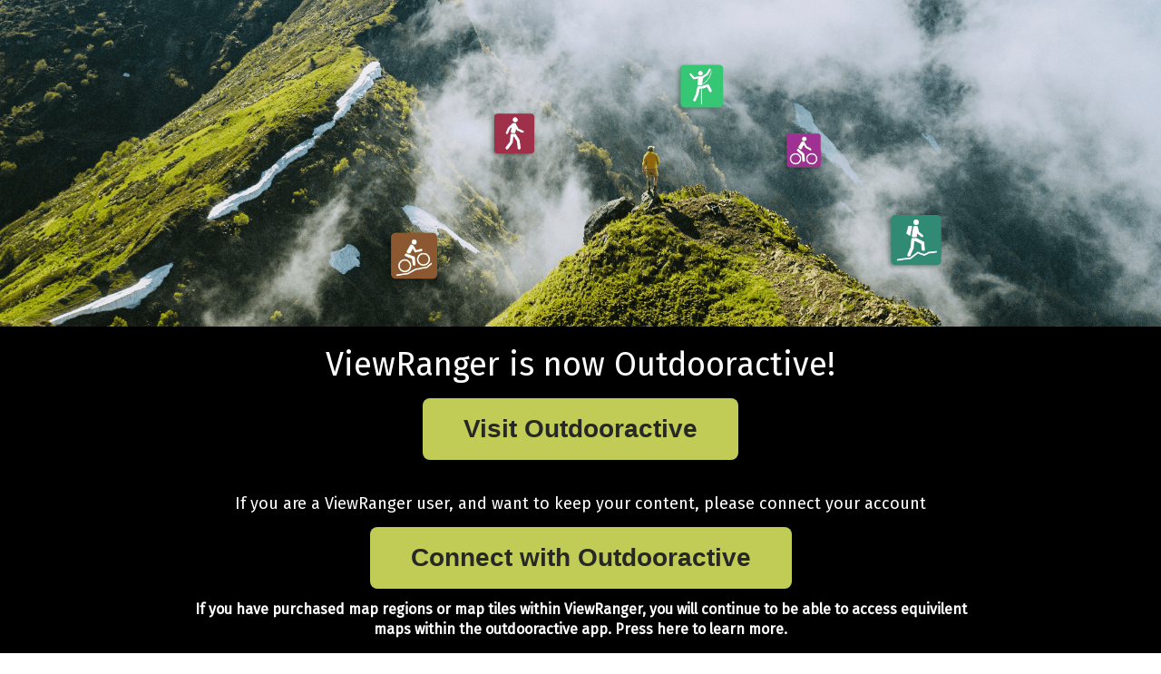

--- FILE ---
content_type: text/html; charset=UTF-8
request_url: https://www.viewranger.com/visit-outdooractive/?lang=en-gb
body_size: 1248
content:
<!DOCTYPE html PUBLIC "-//W3C//DTD XHTML+RDFa 1.0//EN" "http://www.w3.org/MarkUp/DTD/xhtml-rdfa-1.dtd">
<html xmlns="http://www.w3.org/1999/xhtml">

<head>
	<title>ViewRanger is now Outdooractive!</title>
	<meta charset="utf-8">
	<meta name="viewport" content="width=device-width, initial-scale=1.0, maximum-scale=1.0, user-scalable=no">
	<meta name="description" content="">
	<meta name="keywords" content="">
	<link rel="shortcut icon" href="/favicon/favicon.ico" />
	<link rel="manifest" href="/manifest.json">
	<link rel="apple-touch-icon-precomposed" sizes="57x57" href="/favicon/apple-touch-icon-57x57.png" />
	<link rel="apple-touch-icon-precomposed" sizes="114x114" href="/favicon/apple-touch-icon-114x114.png" />
	<link rel="apple-touch-icon-precomposed" sizes="72x72" href="/favicon/apple-touch-icon-72x72.png" />
	<link rel="apple-touch-icon-precomposed" sizes="144x144" href="/favicon/apple-touch-icon-144x144.png" />
	<link rel="apple-touch-icon-precomposed" sizes="60x60" href="/favicon/apple-touch-icon-60x60.png" />
	<link rel="apple-touch-icon-precomposed" sizes="120x120" href="/favicon/apple-touch-icon-120x120.png" />
	<link rel="apple-touch-icon-precomposed" sizes="76x76" href="/favicon/apple-touch-icon-76x76.png" />
	<link rel="apple-touch-icon-precomposed" sizes="152x152" href="/favicon/apple-touch-icon-152x152.png" />
	<link rel="icon" type="image/png" href="/favicon/favicon-196x196.png" sizes="196x196" />
	<link rel="icon" type="image/png" href="/favicon/favicon-96x96.png" sizes="96x96" />
	<link rel="icon" type="image/png" href="/favicon/favicon-32x32.png" sizes="32x32" />
	<link rel="icon" type="image/png" href="/favicon/favicon-16x16.png" sizes="16x16" />
	<link rel="icon" type="image/png" href="/favicon/favicon-128.png" sizes="128x128" />
	<meta name="msapplication-TileImage" content="/favicon/mstile-144x144.png" />
	<meta name="msapplication-square70x70logo" content="/favicon/mstile-70x70.png" />
	<meta name="msapplication-square150x150logo" content="/favicon/mstile-150x150.png" />
	<meta name="msapplication-wide310x150logo" content="/favicon/mstile-310x150.png" />
	<meta name="msapplication-square310x310logo" content="/favicon/mstile-310x310.png" />
</head>

<body class="outdooractive">

	<header>
		<div class="headerImage">&nbsp;</div>
		<div class="headerImageMobile"> &nbsp;</div>
	</header>

	<div class="content">
		<h1>ViewRanger is now Outdooractive!</h1>

		<div class="intro">

			<div class="button-grid">
				<div>
					<a href="https://www.outdooractive.com/k/61393841/" class="btn-learn-more">
						Visit Outdooractive					</a>
				</div>
				<div>
					<h3>If you are a ViewRanger user, and want to keep your content, please connect your account</h3>
					<a href="https://my.viewranger.com/oa-welcome?connect=1&locale=en" class="btn-learn-more">
						Connect with Outdooractive					</a>
					<div class="boldText restrictWidth">
						<a href="https://www.outdooractive.com/viewranger-map-agreement.html">If you have purchased map regions or map tiles within ViewRanger, you will continue to be able to access equivilent maps within the outdooractive app. Press here to learn more.</a>
					</div>
				</div>
			</div>
		</div>

		<div class="text2">
			Have Questions?			<a href="https://support.viewranger.com">Contact Support</a><br /><br />
		</div>

		<div class="usefulLinks">		
			<a href="https://my.viewranger.com/auth/login?locale=en">Log in to My ViewRanger</a>
			<a href="https://my.viewranger.com/page/terms?locale=en">Terms and Conditions</a>
			<a href="https://www.viewranger.com/help/legal/?type=privacy&lang=en">Privacy Policy</a>
		</div>

	</div>

	<footer>		
		<link href="https://fonts.googleapis.com/css?family=Fira+Sans&display=swap" rel="stylesheet" media="all">
		<link rel="stylesheet" href="./css/css-dist/outdooractive.min.css?v4" media="all">
	</footer>
</body>

</html>

--- FILE ---
content_type: text/css
request_url: https://www.viewranger.com/visit-outdooractive/css/css-dist/outdooractive.min.css?v4
body_size: 832
content:
body{display:flex;flex-direction:column;font-family:Fira Sans,Helvetica Neue,Helvetica,Arial;font-size:14px;font-weight:400;margin:0;min-height:100vh;padding:0;text-align:center}a{color:#fff;text-decoration:none}.btn-learn-more,.btn-minor,.intro,h1{text-align:center}.content{background-color:#000;color:#fff;flex:1 1 auto;padding:20px}.intro{display:flex;flex-direction:column;font-size:16px;justify-content:center;line-height:22px;margin-bottom:20px}@media (max-height:820px){.intro{margin-bottom:15px}}.content a.btn-learn-more{background-color:#c0cc56;border:0;border-radius:8px;-webkit-border-radius:8px;-moz-border-radius:8px;color:#272727;display:inline-block;font-family:Helvetica Neue,Helvetica,Arial;font-size:28px;font-style:normal;font-weight:600;height:auto;line-height:42px;margin:5px 0 12px;max-width:unset;padding:13px 45px;text-align:center;text-decoration:none}h1{font-size:36px;margin:0 0 10px}h1,h3{font-weight:400}h3{font-size:18px;margin:25px 0 10px}.button-grid{display:flex;flex-direction:column;justify-content:center}.button-grid div{margin:0 50px}.text2{font-size:16px;margin:0 auto 20px;max-width:75%;text-align:center}.restrictWidth{margin:0 auto!important;max-width:75%}.boldText,.text2 a{font-weight:700}.options{display:flex;justify-content:center;margin-top:15px}.content a.btn-learn-more.btn-minor{background-color:#8c8c8c;font-size:18px;margin:0 50px;max-width:unset;padding:8px 22px}.usefulLinks{align-content:center;display:flex;flex-direction:row;flex-wrap:wrap;justify-content:center}.usefulLinks a{background:#6f6f6f;border-radius:8px;-webkit-border-radius:8px;-moz-border-radius:8px;display:block;font-size:16px;margin:5px 20px;padding:5px 20px}.footerImage,.headerImage,.headerImageMobile{width:100%}.headerImage{height:50vh}.headerImage,.headerImageMobile{background:url(oa_header.png) no-repeat 50%;-webkit-background-size:cover;-moz-background-size:cover;-o-background-size:cover;background-size:cover;margin:0}.headerImageMobile{display:none;height:30vh}footer{margin:auto 0 0;padding:0}.footerImage{height:100px}@media (max-width:600px){.headerImage{display:none}.headerImageMobile{display:block}.content a.btn-learn-more{font-size:20px;line-height:25px;padding:15px 31px}.button-grid div{margin:0 10px}h1{font-size:26px}.content a.btn-learn-more.btn-minor{line-height:24px;margin:0 15px}.text2{max-width:100%}}@media (max-width:900px){.usefulLinks a{margin:10px 20px}.restrictWidth{max-width:100%}}